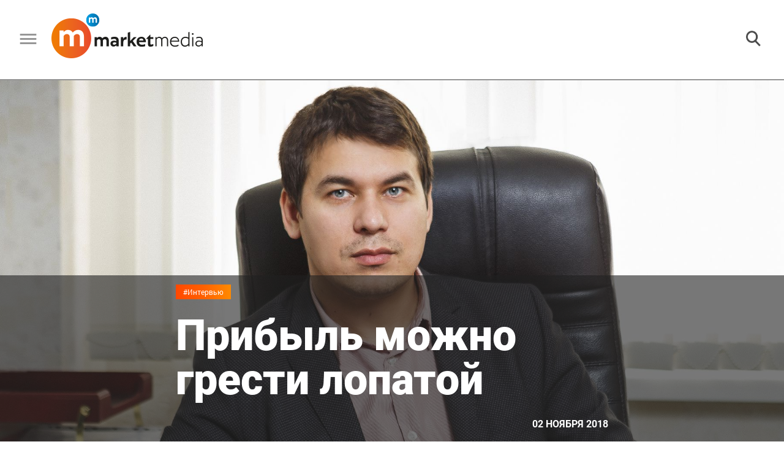

--- FILE ---
content_type: text/html; charset=UTF-8
request_url: https://marketmedia.ru/media-content/pribyl-mozhno-gresti-lopatoy/
body_size: 24821
content:
<!DOCTYPE html>
<!--[if lt IE 7 ]><html class="ie ie6" lang="en"> <![endif]-->
<!--[if IE 7 ]><html class="ie ie7" lang="en"> <![endif]-->
<!--[if IE 8 ]><html class="ie ie8" lang="en"> <![endif]-->
<!--[if (gte IE 9)|!(IE)]><!--><html lang="ru"> <!--<![endif]-->
<head>
    <!-- Google Analytics -->
    <script>
        (function(i,s,o,g,r,a,m){i['GoogleAnalyticsObject']=r;i[r]=i[r]||function(){
            (i[r].q=i[r].q||[]).push(arguments)},i[r].l=1*new Date();a=s.createElement(o),
            m=s.getElementsByTagName(o)[0];a.async=1;a.src=g;m.parentNode.insertBefore(a,m)
        })(window,document,'script','https://www.google-analytics.com/analytics.js','ga');

        ga('create', 'UA-XXXXX-Y', 'auto');
        ga('send', 'pageview');
    </script>
    <!-- End Google Analytics -->
    <meta http-equiv="Content-Type" content="text/html; charset=UTF-8" />
<meta name="robots" content="index, follow" />
<meta name="keywords" content=" ГК «Авира»,  Алексей Загуменнов, Алексей Зыков, товары для детей, производство игрового оборудования,  рынок детских развлечений, рынок семейных развлечений, производство развлекательного оборудования, оборудование детского развлекательного центра" />
<meta name="description" content="Алексей Загуменнов, совладелец ГК «Авира», рассказал MarketMedia о покорении Европы, отечественном динозавростроении и рентабельности бизнеса в индустрии детских развлечений." />
<link href="https://rawgithub.com/dimsemenov/Magnific-Popup/master/dist/magnific-popup.css" type="text/css"  rel="stylesheet" />
<link href="/local/templates/.default/components/bitrix/breadcrumb/.default/style.min.css?1558697349467" type="text/css"  rel="stylesheet" />
<link href="/local/components/fgsoft/news.detail/templates/.default/style.css?1576149488556" type="text/css"  rel="stylesheet" />
<link href="/local/templates/.default/css/slick.css?15586973491776" type="text/css"  data-template-style="true"  rel="stylesheet" />
<link href="/local/templates/.default/css/fonts.css?15586973491867" type="text/css"  data-template-style="true"  rel="stylesheet" />
<link href="/local/templates/.default/css/normalize.css?15586973496052" type="text/css"  data-template-style="true"  rel="stylesheet" />
<link href="/local/templates/.default/css/main.css?169291712198207" type="text/css"  data-template-style="true"  rel="stylesheet" />
<link href="/local/templates/.default/css/media.css?157623768533065" type="text/css"  data-template-style="true"  rel="stylesheet" />
<link href="/local/templates/.default/css/jquery.fancybox.min.css?156751959512795" type="text/css"  data-template-style="true"  rel="stylesheet" />
<link href="/local/templates/main/styles.css?155869734970" type="text/css"  data-template-style="true"  rel="stylesheet" />
<script type="text/javascript">if(!window.BX)window.BX={};if(!window.BX.message)window.BX.message=function(mess){if(typeof mess==='object'){for(let i in mess) {BX.message[i]=mess[i];} return true;}};</script>
<script type="text/javascript">(window.BX||top.BX).message({'JS_CORE_LOADING':'Загрузка...','JS_CORE_NO_DATA':'- Нет данных -','JS_CORE_WINDOW_CLOSE':'Закрыть','JS_CORE_WINDOW_EXPAND':'Развернуть','JS_CORE_WINDOW_NARROW':'Свернуть в окно','JS_CORE_WINDOW_SAVE':'Сохранить','JS_CORE_WINDOW_CANCEL':'Отменить','JS_CORE_WINDOW_CONTINUE':'Продолжить','JS_CORE_H':'ч','JS_CORE_M':'м','JS_CORE_S':'с','JSADM_AI_HIDE_EXTRA':'Скрыть лишние','JSADM_AI_ALL_NOTIF':'Показать все','JSADM_AUTH_REQ':'Требуется авторизация!','JS_CORE_WINDOW_AUTH':'Войти','JS_CORE_IMAGE_FULL':'Полный размер'});</script>

<script type="text/javascript" src="/bitrix/js/main/core/core.min.js?1652362425216224"></script>

<script>BX.setJSList(['/bitrix/js/main/core/core_ajax.js','/bitrix/js/main/core/core_promise.js','/bitrix/js/main/polyfill/promise/js/promise.js','/bitrix/js/main/loadext/loadext.js','/bitrix/js/main/loadext/extension.js','/bitrix/js/main/polyfill/promise/js/promise.js','/bitrix/js/main/polyfill/find/js/find.js','/bitrix/js/main/polyfill/includes/js/includes.js','/bitrix/js/main/polyfill/matches/js/matches.js','/bitrix/js/ui/polyfill/closest/js/closest.js','/bitrix/js/main/polyfill/fill/main.polyfill.fill.js','/bitrix/js/main/polyfill/find/js/find.js','/bitrix/js/main/polyfill/matches/js/matches.js','/bitrix/js/main/polyfill/core/dist/polyfill.bundle.js','/bitrix/js/main/core/core.js','/bitrix/js/main/polyfill/intersectionobserver/js/intersectionobserver.js','/bitrix/js/main/lazyload/dist/lazyload.bundle.js','/bitrix/js/main/polyfill/core/dist/polyfill.bundle.js','/bitrix/js/main/parambag/dist/parambag.bundle.js']);
BX.setCSSList(['/bitrix/js/main/lazyload/dist/lazyload.bundle.css','/bitrix/js/main/parambag/dist/parambag.bundle.css']);</script>
<script type="text/javascript">(window.BX||top.BX).message({'LANGUAGE_ID':'ru','FORMAT_DATE':'DD.MM.YYYY','FORMAT_DATETIME':'DD.MM.YYYY HH:MI:SS','COOKIE_PREFIX':'BITRIX_SM','SERVER_TZ_OFFSET':'10800','UTF_MODE':'Y','SITE_ID':'s1','SITE_DIR':'/','USER_ID':'','SERVER_TIME':'1769053722','USER_TZ_OFFSET':'0','USER_TZ_AUTO':'Y','bitrix_sessid':'cddbfc14478f4826b1970303b347cbba'});</script>


<script type="text/javascript"  src="/bitrix/cache/js/s1/main/kernel_main/kernel_main_v1.js?1692629066152850"></script>
<script type="text/javascript"  src="/bitrix/cache/js/s1/main/kernel_main_polyfill_customevent/kernel_main_polyfill_customevent_v1.js?16926176731051"></script>
<script type="text/javascript" src="/bitrix/js/ui/dexie/dist/dexie.bitrix.bundle.min.js?165236236160992"></script>
<script type="text/javascript" src="/bitrix/js/main/core/core_ls.min.js?15312380187365"></script>
<script type="text/javascript" src="/bitrix/js/main/core/core_frame_cache.min.js?165236242511264"></script>
<script type="text/javascript">BX.setJSList(['/bitrix/js/main/core/core_fx.js','/bitrix/js/main/session.js','/bitrix/js/main/pageobject/pageobject.js','/bitrix/js/main/core/core_window.js','/bitrix/js/main/date/main.date.js','/bitrix/js/main/core/core_date.js','/bitrix/js/main/utils.js','/bitrix/js/main/polyfill/customevent/main.polyfill.customevent.js','/local/components/fgsoft/news.detail/templates/.default/script.js','/local/templates/.default/js/jquery.cookie.js','/local/templates/.default/js/salvattore.min.js','/local/templates/.default/js/slick.min.js','/local/templates/.default/libs/magnific-popup/jquery.magnific-popup.js','/local/templates/.default/js/bgToCard.js','/local/templates/.default/js/forSlider.js','/local/templates/.default/js/articleJs.js','/local/templates/.default/js/jquery.lazy.min.js','/local/templates/.default/js/jquery.lazyload.js','/local/templates/.default/js/common.js','/local/templates/.default/js/jquery.fancybox.min.js']);</script>
<script type="text/javascript" src="/local/templates/.default/libs/jquery/jquery-3.2.1.min.js"></script>



<script type="text/javascript"  src="/bitrix/cache/js/s1/main/template_3994da17e0ce4b64781a092a0f5b86b7/template_3994da17e0ce4b64781a092a0f5b86b7_v1.js?1692617673230428"></script>
<script type="text/javascript"  src="/bitrix/cache/js/s1/main/page_5cd1daebd1d34d62392e722397b99806/page_5cd1daebd1d34d62392e722397b99806_v1.js?16926176731167"></script>

    <meta name="yandex-verification" content="facbfc3919e6c628" />
    <title>Анжелика Тихонова Прибыль можно грести лопатой</title>
    <meta property="og:title" content="Прибыль можно грести лопатой" />    <meta property="og:type" content="article" />    <meta property="og:url" content="https://marketmedia.ru/media-content/pribyl-mozhno-gresti-lopatoy/" />
                    <meta property="og:description" content="Алексей Загуменнов, совладелец и управляющий крупнейшего производителя детского игрового оборудования в России ГК «Авира», рассказал MarketMedia о планах по покорению Европы, отечественном динозавростроении и рентабельности бизнеса в индустрии детских развлечений." />    <meta property="og:image" content="https://marketmedia.ru/upload/iblock/58e/58e003a9e7bf83d550aa4e8dc2041f5f.jpg" />    <link rel="amphtml" href="http://marketmedia.ru/amp/media-content/?ID=466">
    <link rel="shortcut icon" href="/local/templates/.default/img/favicon/16.ico" type="image/x-icon">
    <link rel="apple-touch-icon" href="/local/templates/.default/img/favicon/36-36.png">
    <link rel="apple-touch-icon" sizes="48x48" href="/local/templates/.default/img/favicon/48-48.png">
    <!--    <link rel="apple-touch-icon" sizes="114x114" href="--><!--img/favicon/apple-touch-icon-114x114.png">-->
    <meta name="format-detection" content="telephone=no">
    <meta http-equiv="X-UA-Compatible" content="IE=edge">
    <meta name="viewport" content="width=device-width, initial-scale=1, maximum-scale=1">

    <link href="https://fonts.googleapis.com/css?family=Open+Sans:300,400,600,700,800&amp;subset=cyrillic,cyrillic-ext" rel="stylesheet">
        <!-- Global site tag (gtag.js) - Google Analytics -->
    <script async src="https://www.googletagmanager.com/gtag/js?id=UA-121809366-1" data-skip-moving="true"></script>
    <script data-skip-moving="true">
        window.dataLayer = window.dataLayer || [];
        function gtag(){dataLayer.push(arguments);}
        gtag('js', new Date());

        gtag('config', 'UA-121809366-1');
    </script>
    <!-- Google Tag Manager -->
    <script data-skip-moving="true">
        (function(w,d,s,l,i){w[l]=w[l]||[];w[l].push({'gtm.start':new Date().getTime(),event:'gtm.js'});
            var f=d.getElementsByTagName(s)[0],j=d.createElement(s),dl=l!='dataLayer'?'&l='+l:'';
            j.async=true;j.src='https://www.googletagmanager.com/gtm.js?id='+i+dl;
            f.parentNode.insertBefore(j,f);})(window,document,'script','dataLayer','GTM-WSMKG9R');
    </script>
    <!-- End Google Tag Manager -->
    <!-- Yandex.Metrika counter -->
    <script type="text/javascript" data-skip-moving="true">
        (function (d, w, c) {
            (w[c] = w[c] || []).push(function() {
                try {
                    w.yaCounter49464424 = new Ya.Metrika2({
                        id:49464424,
                        clickmap:true,
                        trackLinks:true,
                        accurateTrackBounce:true,
                        webvisor:true
                    });
                } catch(e) { }
            });

            var n = d.getElementsByTagName("script")[0],
                s = d.createElement("script"),
                f = function () { n.parentNode.insertBefore(s, n); };
            s.type = "text/javascript";
            s.async = true;
            s.src = "https://mc.yandex.ru/metrika/tag.js";

            if (w.opera == "[object Opera]") {
                d.addEventListener("DOMContentLoaded", f, false);
            } else { f(); }
        })(document, window, "yandex_metrika_callbacks2");
    </script>
    <!-- /Yandex.Metrika counter -->
    <script type="text/javascript">!function(){var t=document.createElement("script");t.type="text/javascript",t.async=!0,t.src="https://vk.com/js/api/openapi.js?156",t.onload=function(){VK.Retargeting.Init("VK-RTRG-261327-f78Fx"),VK.Retargeting.Hit()},document.head.appendChild(t)}();</script>
    <!--<script charset="UTF-8" data-skip-moving=true src="//cdn.sendpulse.com/d41d8cd98f00b204e9800998ecf8427e/js/push/2bd927721c36b5eba9ae303a78e4ac95_0.js" async></script>-->
    <script charset="UTF-8" src="//cdn.sendpulse.com/js/push/bed0d80d59ad96e95aa4e562b06b7255_1.js" async></script>
    <script src="https://yastatic.net/pcode/adfox/loader.js" crossorigin="anonymous"></script>
</head>
<body>
<div id="adfox_allHeadTop"></div>


    <script>
        BX.ready(function() {
            (function (w, n) {
                w[n] = w[n] || [];

                w[n].push([{
                    ownerId: 320166,
                    containerId: 'adfox_popUpScroll',
                    params: {
                        pp: 'i',
                        ps: 'dnew',
                        p2: 'y'
                    },
                    onRender: function () {
                        var bannerContainer = $('#adfox_popUpScroll');
                        if (bannerContainer){
                            var closeBtn = $('<div class="slideup-banner__close">').html('<img src="/local/templates/.default/img/cross.png" alt="Закрыть" title="Закрыть">');
                            closeBtn.appendTo(bannerContainer);
                            closeBtn.on('click', function () {
                                BX.bannerClick();
                            });

                            var className = 'slideup-banner--active';
                            var popUpScrollClosed = $.cookie('popUpScrollClosed');
                            var popUpScrollCounter = $.cookie('popUpScrollCounter')||0;

                            BX.popupBannerLoaded = true;
                            var popUpScrollInterval = setInterval(function () {
                                    if (!popUpScrollClosed || (popUpScrollCounter <= 3 && popUpScrollClosed === "true")){
                                        if (
                                            ($(document).height() / 100 * 15 < $(window).scrollTop())
                                            && ($(document).height() - $(window).scrollTop() - $(window).height()) > 400
                                        )
                                        {
                                            bannerContainer.addClass(className);
                            } else {
                                            bannerContainer.removeClass(className);
                            }
                                    }
                            }, 500);



                            BX.bannerClick = function(){
                                var popUpScrollCounter = $.cookie('popUpScrollCounter')||0;
                                popUpScrollCounter++;
                                if (popUpScrollCounter >= 3){
                                    $.cookie('popUpScrollCounter', 0, { expires: 365, path: '/'});
                                    document.cookie = "popUpScrollClosed=false; path=/; max-age="+60*60*24;
                                }
                                else{
                                    $.cookie('popUpScrollCounter', popUpScrollCounter, { expires: 365, path: '/'});
                                    document.cookie = "popUpScrollClosed=false; path=/; max-age="+60*60*3;
                                }
                                bannerContainer.removeClass(className);
                                if (popUpScrollInterval) clearInterval(popUpScrollInterval);
                            };

                            $('body').on('click','#adfox_popUpScroll>a',function () {
                                BX.bannerClick();
                            });

                        }

                    }
                }, ['desktop', 'tablet', 'phone'], {
                    tabletWidth: 1000,
                    phoneWidth: 500,
                    isAutoReloads: false
                }
                ]);
            })(window, 'adfoxAsyncParamsAdaptive');
        });
    </script>

<script>
    BX.ready(function() {

        (function(w, n) {
            w[n] = w[n] || [];
            w[n].push([{
                ownerId: 320166,
                containerId: 'adfox_allHeadTop',
                params: {
                    pp: 'g',
                    ps: 'dnew',
                    p2: 'gllq'
                }
            }, ['desktop', 'tablet', 'phone'], {
                tabletWidth: 1000,
                phoneWidth: 500,
                isAutoReloads: false
            }
            ]);

            w[n].push([{
                ownerId: 320166,
                containerId: 'adfox_allFooterTop',
                params: {
                    pp: 'i',
                    ps: 'dnew',
                    p2: 'gmtt'
                }
            }, ['desktop', 'tablet', 'phone'], {
                tabletWidth: 1000,
                phoneWidth: 500,
                isAutoReloads: false
            }
            ]);
        })(window, 'adfoxAsyncParamsScroll');
    });
</script>
<noscript><div><img src="https://mc.yandex.ru/watch/49464424" style="position:absolute; left:-9999px;" alt="" /></div></noscript>
<noscript><img src="https://vk.com/rtrg?p=VK-RTRG-261327-f78Fx" style="position:fixed; left:-999px;" alt=""/></noscript>
<!-- Google Tag Manager (noscript) -->
<noscript><iframe src="https://www.googletagmanager.com/ns.html?id=GTM-WSMKG9R" height="0" width="0" style="display:none;visibility:hidden"></iframe></noscript>
<!-- End Google Tag Manager (noscript) -->
<!--LiveInternet counter--><script type="text/javascript">
    document.write("<a href='//www.liveinternet.ru/click' "+
        "target=_blank><img src='//counter.yadro.ru/hit?t45.7;r"+
        escape(document.referrer)+((typeof(screen)=="undefined")?"":
            ";s"+screen.width+"*"+screen.height+"*"+(screen.colorDepth?
            screen.colorDepth:screen.pixelDepth))+";u"+escape(document.URL)+
        ";h"+escape(document.title.substring(0,150))+";"+Math.random()+
        "' alt='' title='LiveInternet' "+
        "border='0' width='31' height='31' style='display:none;'><\/a>")
</script><!--/LiveInternet-->
<!-- Rating@Mail.ru counter -->
<script type="text/javascript">
    var _tmr = window._tmr || (window._tmr = []);
    _tmr.push({id: "3087322", type: "pageView", start: (new Date()).getTime()});
    (function (d, w, id) {
        if (d.getElementById(id)) return;
        var ts = d.createElement("script"); ts.type = "text/javascript"; ts.async = true; ts.id = id;
        ts.src = "https://top-fwz1.mail.ru/js/code.js";
        var f = function () {var s = d.getElementsByTagName("script")[0]; s.parentNode.insertBefore(ts, s);};
        if (w.opera == "[object Opera]") { d.addEventListener("DOMContentLoaded", f, false); } else { f(); }
    })(document, window, "topmailru-code");
</script>
<!-- //Rating@Mail.ru counter -->
<div class="page page--map">
    <header class="header">
        <div class="header__content">
            <div class="header__left-half">
                <button class="header__burger">
                    <img src="/local/templates/.default/img/burger.png" alt="">
                </button>
                <div class="header__logo-wrapper">
                                            <a href="/" title=""><img src="/local/templates/.default/img/logo.png" alt="" class="header__logo" title=""></a>
                                    </div>
                <!--'start_frame_cache_LkGdQn'-->
    <nav class="header__nav h-nav">
    <div class="h-nav__item"><a title="#Ретейл" href="/search/?tags=%D0%A0%D0%B5%D1%82%D0%B5%D0%B9%D0%BB">#Ретейл</a> </div>
    <div class="h-nav__item"><a title="#Моллы" href="/search/?tags=%D0%9C%D0%BE%D0%BB%D0%BB%D1%8B">#Моллы</a> </div>
    <div class="h-nav__item"><a title="#Рестораны" href="/search/?tags=%D0%A0%D0%B5%D1%81%D1%82%D0%BE%D1%80%D0%B0%D0%BD%D1%8B">#Рестораны</a> </div>
    <div class="h-nav__item"><a title="#Рейтинги" href="/search/?tags=Рейтинг">#Рейтинги</a> </div>
    <div class="h-nav__item"><a title="#Мероприятия" href="/events/">#Мероприятия</a> </div>
    <div class="h-nav__item"><a title="#Пресс-релизы" href="/search/?tags=Пресс-релиз" style='color:#ff6000;'>#Пресс-релизы</a> </div>
    <div class="h-nav__item"><a title="#Работа" href="/rabota/">#Работа</a> </div>

    </nav>
<!--'end_frame_cache_LkGdQn'-->            </div>
            <div class="header__right-half">
                <div class="header__search-block">
                    <form action="/search/" class="header__search-wrapper">
                        <input type="text" name="q" class="header__search" placeholder="">
                        <button class="header__search-start">
                            <img src="/local/templates/.default/img/searchIco.png" alt="">
                        </button>
                    </form>
                    <button class="header__search-button">
                        <img src="/local/templates/.default/img/searchIco.png" alt="">
                    </button>
                </div>
                <div class="header__subscribe-block subscribe-block">
                    <a href="#subscribe" title="" class="subscribe__link" onClick="yaCounter49464424.reachGoal('podpisatsy');return true;">
    <button class="header__subscribe subscribe">
        <img class="subscribe__ico" src="/local/templates/.default/img/subscrico.png" alt="" title="">
        <span>Подписаться</span>
    </button>
</a>                </div>
                <div class="header__right-block">
                    <div class="header__social social-cont">
                        <a title="" href="https://vk.com/mmediaonline" class="social__item" target="_blank" data-soc="vkontakte">
    <div class="social__icon social__icon--vk"></div>
</a>
<!--
<a title="" href="https://www.facebook.com/marketmediaonline" class="social__item" target="_blank" data-soc="facebook">
    <div class="social__icon social__icon--fb"></div>
</a>
-->
<!--<a title="" href="#" class="social__item">-->
<!--    <div class="social__icon social__icon--tw"></div>-->
<!--</a>-->
<!--
<a title="" href="https://www.instagram.com/marketmedia_journal/" class="social__item" target="_blank" data-soc="instagram">
    <div class="social__icon social__icon--inst"></div>
</a>
-->
<a title="" href="https://t.me/market_media" class="social__item" target="_blank" data-soc="telegram">
    <div class="social__icon social__icon--tel"></div>
</a>
<a title="" href="https://www.youtube.com/channel/UCX4uh8VPgygN0bOXkm9a23A" class="social__item" target="_blank" data-soc="youtube">
    <div class="social__icon social__icon--yt"></div>
</a>
<!--<a title="" href="https://zen.yandex.ru/id/5b7a8e979dce6b00aa88f2bf" class="social__item" target="_blank" data-soc="dzen">-->
<!--    <div class="social__icon social__icon--dzen"></div>-->
<!--</a>-->                    </div>
                </div>
            </div>
        </div>
        <div class="search-block">
            <form action="">
                <input type="text" placeholder="Поиск...">
            </form>
            <ul class="search-list">
                <li class="search-list__item search-list__item--main">5 озер Апрель 2018...</li>
                <li class="search-list__item">5 озер Июнь 2018...</li>
                <li class="search-list__item">5 озер Май 2016...</li>
                <li class="search-list__item">5 озер Апрель 2016...</li>
                <li class="search-list__item">5 озер Февраль 2016...</li>
                <li class="search-list__item">5 озер Январь 2016...</li>
                <li class="search-list__item">5 озер Декабрь 2016...</li>
                <li class="search-list__item">5 озер Ноябрь 2016...</li>
                <li class="search-list__item">5 озер Октябрь 2016...</li>
                <li class="search-list__item">5 озер Август 2016...</li>
                <li class="search-list__item">5 озер Сентябрь 2016...</li>
            </ul>
            <button class="arrow-button arrow-top">
                <img src="/local/templates/.default/img/arrowDown.png" alt="" class="arrow">
            </button>
            <div class="arrow-wrapper">
                <button class="arrow-button arrow-bot">
                    <img src="/local/templates/.default/img/arrowDown.png" alt="" class="arrow">
                </button>
            </div>
        </div>
    </header>
    <div class="slide-menu">
        <!--'start_frame_cache_XEVOpk'-->
    <nav class="menu__nav m-nav">
    <div class="m-nav__item"><a title="#Ретейл" href="/search/?tags=%D0%A0%D0%B5%D1%82%D0%B5%D0%B9%D0%BB">#Ретейл</a> </div>
    <div class="m-nav__item"><a title="#Моллы" href="/search/?tags=%D0%9C%D0%BE%D0%BB%D0%BB%D1%8B">#Моллы</a> </div>
    <div class="m-nav__item"><a title="#Рестораны" href="/search/?tags=%D0%A0%D0%B5%D1%81%D1%82%D0%BE%D1%80%D0%B0%D0%BD%D1%8B">#Рестораны</a> </div>
    <div class="m-nav__item"><a title="#Рейтинги" href="/search/?tags=Рейтинг">#Рейтинги</a> </div>
    <div class="m-nav__item"><a title="#Мероприятия" href="/events/">#Мероприятия</a> </div>
    <div class="m-nav__item"><a title="#Пресс-релизы" href="/search/?tags=Пресс-релиз" style='color:#ff6000;'>#Пресс-релизы</a> </div>
    <div class="m-nav__item"><a title="#Работа" href="/rabota/">#Работа</a> </div>

    </nav>
<!--'end_frame_cache_XEVOpk'-->        <div class="footer__contacts">
<!--            <div class="footer__logo-wrapper">-->
<!--                <a title="" href="/"><img src="--><!--img/logogrey.png" alt=""  title="" class="footer__logo"></a>-->
<!--            </div>-->
            <a href="#subscribe" title="" class="slide-menu__link subscribe__link slide-menu__subscribe subscribe">
<!--    <h3 class="subscribe-block__subtitle">Прочитай первым самое интересное</h3>-->
    <img class="subscribe__ico" src="/local/templates/.default/img/subscrico.png" alt="" title="">
    Подписаться
</a>            <div class="footer__phone"><a href="tel:+78126020876">+7 812 602-08-76</a></div>
            <div class="footer__mail">info@marketmedia.ru</div>
            <div class="footer__sep"></div>
            <div class="footer__copy">
                <span class="copir">© MARKETMEDIA 2026.</span>            </div>
            <div class="mobile-only">
                <div class="footer__social social-cont">
                    <a title="" href="https://vk.com/mmediaonline" class="social__item" target="_blank" data-soc="vkontakte">
    <div class="social__icon social__icon--vk"></div>
</a>
<!--
<a title="" href="https://www.facebook.com/marketmediaonline" class="social__item" target="_blank" data-soc="facebook">
    <div class="social__icon social__icon--fb"></div>
</a>
-->
<!--<a title="" href="#" class="social__item">-->
<!--    <div class="social__icon social__icon--tw"></div>-->
<!--</a>-->
<!--
<a title="" href="https://www.instagram.com/marketmedia_journal/" class="social__item" target="_blank" data-soc="instagram">
    <div class="social__icon social__icon--inst"></div>
</a>
-->
<a title="" href="https://t.me/market_media" class="social__item" target="_blank" data-soc="telegram">
    <div class="social__icon social__icon--tel"></div>
</a>
<a title="" href="https://www.youtube.com/channel/UCX4uh8VPgygN0bOXkm9a23A" class="social__item" target="_blank" data-soc="youtube">
    <div class="social__icon social__icon--yt"></div>
</a>
<!--<a title="" href="https://zen.yandex.ru/id/5b7a8e979dce6b00aa88f2bf" class="social__item" target="_blank" data-soc="dzen">-->
<!--    <div class="social__icon social__icon--dzen"></div>-->
<!--</a>-->                </div>
            </div>
        </div>
    </div>
        <main class="main main--map "><div class="main__header m-header" style="background-image:url(/upload/iblock/59b/59ba7a18cf843270a3d2c5c79901cb41.jpg);" title="Алексей Загумённов, управляющий и совладелец ГК "Авира"" >
        <div class="fancybox-caption" id="header_pic_caption"><div class="fancybox-caption__body"><div class="b-caption-img"><span class="b-caption-img__text">Алексей Загумённов, управляющий и совладелец ГК "Авира"</span><span class="b-caption-img__author"></span></div></div></div>
    <div class="m-header__info-wrapper m-header__info-wrapper--big">
        
        <div class="m-header__info">
            <a href="/search/?tags=%D0%98%D0%BD%D1%82%D0%B5%D1%80%D0%B2%D1%8C%D1%8E" title="" class="content__hastag">#Интервью</a>
            <h1 class="m-header__title">Прибыль можно грести лопатой</h1>
            <div class="content__date">02 Ноября 2018</div>
        </div>
    </div>
</div>
<section class="main__content content">
    <div class="content__nav">
        <div class="content__nav-row">
            <p class="crumbs" itemscope itemtype="http://schema.org/BreadcrumbList">
				
				<a href="/" title="Главная" itemtype="http://schema.org/ListItem" itemscope itemprop="itemListElement">
					Главная
				</a>
				
			
			<b class="bx-breadcrumb-item" itemprop="itemListElement" itemscope itemtype="http://schema.org/ListItem">
				 &#8594; 
				Интервью
			</b></p>
            <a href="/media-content/kak-pogubit-initsiativu-i-kak-ne-pogubit/" title="" class="content__next"><span class="next-news">Следующая новость</span> &#8594;</a>
        </div>
    </div>
    <div class="m-header__info-wrapper m-header__info-wrapper--small">
        <div class="m-header__info">
    <a href="/search/?tags=%D0%98%D0%BD%D1%82%D0%B5%D1%80%D0%B2%D1%8C%D1%8E" title="" class="content__hastag">#Интервью</a>
    <h1 class="m-header__title">Прибыль можно грести лопатой</h1>
    <div class="content__date">02 Ноября 2018</div>
</div>

    </div>
    <article class="content__article article" itemscope itemtype="http://schema.org/NewsArticle">
            <span style="display: none;" itemprop="name">Прибыль можно грести лопатой</span>
        <span style="display: none;" itemprop="headline">Прибыль можно грести лопатой</span>
        <span style="display: none" itemprop="author">Анжелика Тихонова</span>
    <div itemprop="publisher" itemscope itemtype="https://schema.org/Person">
        <meta itemprop="name" content="Анжелика Тихонова">
    </div>
    <span style="display: none" itemprop="datePublished">2018-11-02</span>
            <span style="display: none;" itemprop="image">http://marketmedia.ru/upload/iblock/59b/59ba7a18cf843270a3d2c5c79901cb41.jpg</span>
                <div class="article__author author" itemscope itemtype="http://schema.org/Person">
            <img src="/upload/resize_cache/iblock/992/74_74_2/99289c2e5dc5f7b71298fdf385f8c5a6.jpg" alt="" class="author__av">
            <div class="author__info">
                <a href="/search/?q=%D0%90%D0%BD%D0%B6%D0%B5%D0%BB%D0%B8%D0%BA%D0%B0+%D0%A2%D0%B8%D1%85%D0%BE%D0%BD%D0%BE%D0%B2%D0%B0" target="_blank" class="author__name" itemprop="name">Анжелика Тихонова</a>
                                    <span class="author__prof" itemprop="jobTitle">Шеф–редактор</span>
                            </div>
        </div>
    
            <h3 class="article__subtitle">Алексей Загуменнов, совладелец ГК «Авира», которая производит детское игровое оборудование, рассказал MarketMedia о планах по покорению Европы, отечественном динозавростроении и рентабельности бизнеса в индустрии детских развлечений.</h3>
    
    <div class="articleBody " itemprop="articleBody">
                    <p>&nbsp;ГК «Авира», один из крупнейших производителей детского игрового оборудования (торговая марка AviraKids) в России, находится в Перми. Она создана в 2010 году предпринимателями Алексеем Загуменновым и Алексеем&nbsp;Зыковым. Совокупная выручка, по данным компании, в 2017 год составила более 500 млн рублей. Продукция, а это&nbsp;игровые лабиринты, игровые комнаты и оборудование к ним, мягкие модули, аттракционы,&nbsp; детские площадки, батуты, воздушные пушки и прочее,&nbsp;поставляется в Испанию, Чехию, Эстонию, Казахстан, Беларусь, Грузию, Армению, Узбекистан, Азербайджан, Абхазию, Молдову, Украину, Киргизию и Туркмению. Кроме штаб–квартиры в Перми, ГК «Авира»&nbsp;имеет офисы в Москве, Петербурге, а в сентября появился и в Праге (Чехия).&nbsp;<br>
 <br>
 <b>Алексей, почему Чехия?</b><br>
 —&nbsp;«Почему Чехия?» — не вопрос для тех, кто вплотную сталкивался с задачей вывода продукции в Европу. Это&nbsp;наиболее оптимальный вариант для экспортной компании. Налоговая ставка здесь составляет 20% — с этим же, судя по всему, придется в скором времени работать и российским предпринимателям. Арендная ставка в коммерческой недвижимости там в точно том же диапазоне, что и в Москве. Но к российским поставкам в Чехии относятся терпимее, чем в любой другой стране. Благодаря поддержке наших маркетологов из России тамошние специалисты уже ведут переговоры с некоторыми европейскими и даже азиатскими странами. И это только начало. В общем, Avirakids s.r.o. сегодня — самостоятельное предприятие с производственными площадями в России, которое работает по законам Чехии, со счетами в чешских банках, платит налоги в Чехию и так далее.<br>
 <br>
<div class="articleBody__quote">
 <img src="/local/templates/.default/img/quots.png" alt="" width="51" height="49" data-src="/local/templates/.default/img/quots.png">
	<p>
		 На детей остается все меньше времени. Поэтому родители и водят детей в игровые комнаты, заказывают им аниматоров и праздничные дни рождения. Вроде как один раз сводил, заплатил — и как бы совесть чиста.<br>
	</p>
</div>
 <br>
 Кстати, нельзя не отметить и менталитет. Чехия — деловая страна, в отличие от многих других стран Восточной Европы. Мы рассматривали вариант создания болгарской компании, но после детального анализа среды выяснили: в Болгарии считается нормой, например, просто так не выйти на работу. Нам это не подходит — Болгарию мы вычеркнули.&nbsp;<br>
 <br>
 <b>Как кризис 2014 года повлиял на производителей детского развлекательного оборудования? </b><br>
 — Чем суровее времена, тем больше простой человек хочет развлечений. Особенно для своих детей. Психологи (в том числе те, которые работают у нас в компании) утверждают, что 10-е годы XXI века стали для родителей эрой гиперкомпенсации. Родители стали больше работать, они живут в соцсетях и мессенджерах. На детей остается все меньше времени. Поэтому родители и водят детей в игровые комнаты, заказывают им аниматоров и праздничные дни рождения. Вроде как один раз сводил, заплатил — и как бы совесть чиста. Кроме того, родители всегда хотят дать своим детям то, чего не было у них самих. А таких игровых и развлекательных центров, какие делаем мы, в детстве у нынешних родителей не было. <br>
 <br>
 Кризис практически не сказался на тех заведениях, где сильна идеологическая составляющая. Маленькие игровые комнаты и большие развлекательные центры сохраняли прибыльность, если предлагали клиентам ту атмосферу, которую неспособны дать любые другие заведения. <br>
 <br>
 А вот на производителях игрового и развлекательного оборудования кризис все же сказался. Не только из-за нехватки средств — из-за банального страха заказывать стали меньше, в том числе и у нас. Но нашу выручку выровняли экспортные направления, из-за роста котировок валюты ставшие еще более прибыльными.<br>
 <br>
 <b>Как бы вы описали текущую ситуацию на рынке детских и семейных развлечений в России с точки зрения производителя?</b><br>
 — Как ни прискорбно, текущую ситуацию можно выразить одним словом: «экономия». Предприниматели хотят экономить и слишком часто приобретают оборудование подешевле — без сертификатов, из некачественных материалов, без соответствующей обработки и так далее. Индустрия детских развлечений сегодня — возможно, самый выгодный вид бизнеса с точки зрения окупаемости вложений. Прибыль здесь идет уже с первой недели работы, а проект за 3 млн рублей можно полностью окупить за 170 рабочих смен. Все это приводит к тому, что в бизнес приходят те, кому нужны быстрые деньги. Бизнесмен, который намерен работать в будущем, никогда не возьмет то же китайское оборудование без сертификатов соответствия нормам ЕАЭС. Но многие берут. Из-за этого, в свою очередь, на рынке появляется некачественное, а иногда даже и самодельное оборудование. Дети как итоговый потребитель получают некачественные услуги в виде синяков и шишек, в СМИ появляются страшные материалы о том, как плохо и опасно в игровых комнатах, а в итоге страдает вся отрасль.<br>
 <br>
 Еще одна реальная проблема отрасли — отсутствие в действующем законодательстве четко прописанных нормативов. Реальных, соответствующих рынку. Тысячи бизнесменов со всей страны с замиранием сердца ждут грядущих поправок от наших доблестных депутатов (речь о законопроекте о регулировании деятельности детских игровых комнат в торгово-развлекательных центрах. — Ред.), однако ни к производителям, ни к сообществам вроде РАППА или САПИР, по моим данным, пока никто не обращался. А значит, скорее всего, после обнародования этих поправок рынок ждут новые потрясения.<br>
 <br>
 <b>Сегодня много говорится об изменившемся поведении покупателей, о необходимости предлагать им больше развлечений в торговых центрах, что вы думаете об этом? </b><br>
 — Это как раз то, о чем я говорил: из-за нехватки времени на семью родители стараются создавать семейные микропраздники из одного насыщенного похода. Раньше мама с папой обычно успевали сходить за покупками, но сегодня все чаще они заходят в развлекательный центр вместе с детьми. Отсюда и смена трендов: детское оборудование теперь соседствует со спортивно-развлекательным, на котором могут повеселиться и подростки, и сами родители. Для нас это могло бы стать проблемой, если бы не наш стратегический партнер — компания по производству спортивно-развлекательного оборудования «Цари Спарты». Вместе мы делаем микс-проекты, а они подходят и взрослым, и детям. По отдельности у нас этого бы точно не получилось, потому что мы профессионалы только в своей области.<br>
 <br>
 <br>
 <b>Каково вести такой бизнес, как у вас, в России? С какими проблемами как бизнесмен сталкиваетесь? </b><br>
 — Бизнес есть бизнес. Для большинства сторонних наблюдателей «Авира» — завод по производству игрового и развлекательного оборудования. Но наш заказчик чаще всего — профессионал, предприниматель, который нюхал пороху и знает отличия между заводом и поставщиком бизнеса. Мы, в отличие от других компаний, предлагаем практически готовый бизнес. В пакет помимо необходимого и подходящего для конкретного помещения оборудования входят документы, инструкции, расчеты окупаемости, идеологический концепт и целая онлайн-школа предпринимательства, в которой есть ответы на все вопросы об организации собственного бизнеса. По сути, это франшиза — но на условиях заказчика. <br>
 <br>
 Чтобы быть впереди, мы все больше становимся инновационной компанией. В этом году, например, создали первого российского динозавра-аниматроника. Это шаг к концу эры китайских роботов и новых Сибаев. <br>
 <br>
 Я не думаю, что сталкиваться приходится именно с проблемами. Скорее это задачи: поиска квалифицированного персонала, организации системной работы, ее структурирования, стратегического маркетингового планирования и так далее. Если же к любой сложности относиться как к проблеме, то и бизнес забуксует, едва начавшись. Мы же все-таки в России.<br>
 <br>
 <b>Без чего сегодня нельзя вести бизнес, подобный вашему?</b><br>
 — Без идеи и плана. Любой наш проект начинается с идеи, которая вкладывается в идеологическую концепцию. Из нее вырисовывается и 3D-проект будущего заведения, и маркетинговая стратегия заведения, и планы по окупаемости, и дальнейшее масштабирование. <br>
 Что касается планов, то они должны быть долгосрочными. Слишком часто российский предприниматель хочет навариться побыстрее да продать подороже. В одночасье и легально это получается очень редко.<br>
 <br>
 Когда мы только запускали «Авиру», мы с партнером практически всю прибыль вкладывали в развитие. Три года работали, почти ничего не оставляя для себя, чтобы потом занять четверть российского рынка и стать теми, кем сегодня являемся.<br>
 <br>
 <b>Каково в целом качество развлекательного оборудования, производимого в России? </b><br>
 — Глядя изнутри, я могу с уверенностью говорить, что качество, во-первых, однозначно выше китайского. Это подтверждают государственные нормы и стандарты. А во-вторых, качество российского оборудования как минимум равно европейскому. Дело в том, что в России требования к безопасности детей на удивление выше, чем те, что предъявляют в западных странах. Так что российский производитель все чаще появляется там, где были европейцы. Мы, например, сегодня ведем переговоры с предпринимателями из Норвегии и Великобритании, и главное их требование — наша, российская безопасность.<br>
 <br>
 <b>Как обстоят дела с точки зрения разнообразия оборудования?</b><br>
 — Индустрия развлечений — это отрасль, где нельзя каждые полгода представлять публике один и тот же телефон, но под новым названием. Как производителю нам приходится каждый сезон представлять новинки, обновлять каталоги и тематики. Для этого мы держим руку на пульсе мировой индустрии, участвуем в тематических выставках по всему земному шару, смотрим на других, показываем и себя. <br>
 <br>
 <b>Многие владельцы развлекательных парков говорят, что примерно раз в 3 года нужно их концептуально обновлять. Справляются ли производители оборудования с такой скоростью?</b><br>
 — Если говорить о полном обновлении, то это большая редкость для России. Чаще всего меняют элементы дизайна, износившиеся комплектующие вроде матов, полотен или пластиковых шариков. И как раз под такие задачи, чтобы не отвлекать наше основное производство, мы вывели всю эту работу в отдельное направление и создали компанию «Авира Сервис». Всего за неполный год работы она показала отличную динамику, так что спрос на частичное обновление оборудования в стране есть.<br>
 <br>
 <b>Ваша компания работает с развлекательными центрами и в столице, и в регионах. Есть ли отличия в том, какие виды оборудования пользуются у них спросом? </b><br>
 — Если говорить о видах конкретного оборудования, разница небольшая. Различия в основном в объемах — понятно, что чем меньше город, тем меньше развлекательный центр. Но в провинции часто боятся идти на эксперимент, делать что-то абсолютно новое, и в маленьких городах как цветы распускаются однотипные «Джунгли», «Непоседы», «Мадагаскары» и «Лимпопо».<br>
 <br>
<div class="articleBody__quote">
 <img src="/local/templates/.default/img/quots.png" alt="" width="51" height="49" data-src="/local/templates/.default/img/quots.png">
	<p>
		 Если установить игровую в развлекательном центре, то за счет высоких показателей потока посетителей можно лопатой грести прибыль — именно так звучит современный миф индустрии развлечений для новичков.<br>
	</p>
</div>
 <br>
 <br>
 Проекты в крупных городах в этом отношении выглядят гораздо прибыльнее даже при сопоставимых площадях. Здесь чаще встречаются уникальные подходы к оформлению или организации мероприятий, авторское оборудование. Все это — залог той особой атмосферы заведения, которая положительно сказывается на показателях прибыли. Я имею в виду, например, открывающийся сейчас в Сочи развлекательный центр «Форт Старлайт», посвященный космическому фронтиру. Космовестерн здесь стал основой и декора, и тематического наполнения. В Москве запущен целый «Город хоккея», где на коньках в буквальном смысле можно будет бродить по лабиринтам и вскарабкиваться на огромный Кубок Стэнли. В Казани появился «Синоби-парк» — место, где ребят учат быть настоящими ниндзя, причем не киношными, а теми самыми — шпионами и диверсантами. Перечислять можно очень долго.<br>
 <br>
 <b>Развлекательные центры обычно размещаются в ТРК, но за последний год в регионах было введено рекордно малое число новых торговых центров. Для вас это проблема? Ведь тогда падает спрос на развлекательное оборудование.</b><br>
 — Если установить игровую в развлекательном центре, то за счет высоких показателей потока посетителей можно лопатой грести прибыль — именно так звучит современный миф индустрии развлечений для новичков. Повторюсь: основа работы современной развлекательной зоны — уникальная атмосфера, ради которой родители с детьми готовы приехать в любое место из любой точки города. Да, возможность шопинга играет свою роль. Но не решающую. В нашем опыте есть крохотные заведения, живущие в крупных ТРЦ, но не впускающие к себе посетителей — потому что все посещения расписаны на месяц вперед. Главное — наладить маркетинговую кампанию на основе идеологии заведения.<br>
 <br>
 Есть и такой момент. Главный европейский тренд — развлекательный центр в помещении ангарного типа. Такой подход уже распробовали и в России. Согласитесь, проще открыть большое заведение в своем ангаре, чем подстраиваться под требования владельца ТРЦ и платить арендную ставку вдобавок. В общем, на существующем рынке это совсем не проблема. <br>
 <br>
Нужно помнить и о других возможностях: помещения общего пользования, торговые павильоны, даже гостиницы. Развлекательный центр можно открыть практически где угодно. Главное — не делать из всего проблему, а к реальным проблемам относиться только как к задачам, требующим решения.</p>
                    </div>
    <div class="news-content__social-wrapper">
                    <div class="news-content__bottom-tags">
                                    <a href="/search/?tags=%D0%98%D0%BD%D1%82%D0%B5%D1%80%D0%B2%D1%8C%D1%8E" title="" class="content__hastag">#Интервью</a>
                                    <a href="/search/?tags=%D0%94%D0%B5%D1%82%D0%B8" title="" class="content__hastag">#Дети</a>
                                    <a href="/search/?tags=%D0%A0%D0%B0%D0%B7%D0%B2%D0%BB%D0%B5%D1%87%D0%B5%D0%BD%D0%B8%D1%8F" title="" class="content__hastag">#Развлечения</a>
                            </div>
                <div class="news-content__social">
            <span>Поделиться:</span>
            <div class="ya-share2" data-services="vkontakte,odnoklassniki,gplus,twitter,telegram,whatsapp"></div>
        </div>
    </div>
</article>
<script src="//yastatic.net/es5-shims/0.0.2/es5-shims.min.js"></script>
<script src="//yastatic.net/share2/share.js"></script>


</section>
<div class="bottom-news">
    <div class="slider">
        
            
            <div class="card card--standard " id="bx_3218110189_6610">
                <a href="/media-content/nichego-nelzya-vosstanavlivat-odin-v-odin/" class="card__link"></a>
                                    <div class="card__info">
                        <span class="card__hashtag">#Интервью</span>
                        <h2 class="card__title">
                            Ну, а за что я заплатил!                        </h2>
                        <span class="card__date">11 Января</span>
                    </div>
                                            <span class="card__imp-color"
                              style="background-color: #ff6000"><img
                                    src="/upload/resize_cache/iblock/7b2/346_225_2/sbznyduh6wf8sww6zrb8cnrjrus2fw3m.jpg" alt="" class="card__img"></span>
                                                </div>
        
            
            <div class="card card--standard " id="bx_3218110189_6605">
                <a href="/media-content/mne-ne-khotelos-snova-ukhodit-v-lyutyy-fine-dining/" class="card__link"></a>
                                                            <span class="card__imp-color"
                              style="background-color: #ff6000"><img
                                    src="/upload/resize_cache/iblock/6d6/346_225_2/15caiqiedixt7t5b5rt2lvrw71ko3lax.JPG" alt="" class="card__img"></span>
                                        <div class="card__info">
                        <span class="card__hashtag">#Интервью</span>
                        <h2 class="card__title">
                            Мне не хотелось снова уходить в лютый fine dining                        </h2>
                        <span class="card__date">18 Декабря</span>
                    </div>
                            </div>
        
            
            <div class="card card--standard " id="bx_3218110189_6493">
                <a href="/media-content/na-nas-smotryat-krutya-paltsem-u-viska/" class="card__link"></a>
                                    <div class="card__info">
                        <span class="card__hashtag">#Интервью</span>
                        <h2 class="card__title">
                            На нас смотрят, крутя пальцем у виска                        </h2>
                        <span class="card__date">21 Июня</span>
                    </div>
                                            <span class="card__imp-color"
                              style="background-color: #ff6000"><img
                                    src="/upload/resize_cache/iblock/f70/346_225_2/mj5g927n4d2hdqpvltsu6ewc28d0xv5i.jpg" alt="" class="card__img"></span>
                                                </div>
        
            
            <div class="card card--standard " id="bx_3218110189_6482">
                <a href="/media-content/cherez-1-5-goda-uvidite-nas-v-the-world-s-50-best/" class="card__link"></a>
                                                            <span class="card__imp-color"
                              style="background-color: #ff6000"><img
                                    src="/upload/resize_cache/iblock/1bf/346_225_2/dhpn0qnwd1iw9e67n98jsfuolbtkxtak.jpg" alt="" class="card__img"></span>
                                        <div class="card__info">
                        <span class="card__hashtag">#Интервью</span>
                        <h2 class="card__title">
                            Через 1,5 года увидите нас в The World's 50 Best                        </h2>
                        <span class="card__date">22 Мая</span>
                    </div>
                            </div>
        
            
            <div class="card card--standard " id="bx_3218110189_6283">
                <a href="/media-content/k-chemu-privel-khoroshiy-pinok-v-zad/" class="card__link"></a>
                                    <div class="card__info">
                        <span class="card__hashtag">#Интервью</span>
                        <h2 class="card__title">
                            К чему привел хороший пинок в зад                        </h2>
                        <span class="card__date">19 Октября</span>
                    </div>
                                            <span class="card__imp-color"
                              style="background-color: #ff6000"><img
                                    src="/upload/resize_cache/iblock/ea5/346_225_2/y06wmywk0pxjt9slwxj4yhzrb4hel0ba.JPG" alt="" class="card__img"></span>
                                                </div>
        
            
            <div class="card card--standard " id="bx_3218110189_6273">
                <a href="/media-content/luchshe-byt-nizhe-radarov/" class="card__link"></a>
                                                            <span class="card__imp-color"
                              style="background-color: #ff6000"><img
                                    src="/upload/resize_cache/iblock/9ab/346_225_2/puq1gxsjyckj6n9e6imaqsab0ifraa5c.jpg" alt="" class="card__img"></span>
                                        <div class="card__info">
                        <span class="card__hashtag">#Интервью</span>
                        <h2 class="card__title">
                            Лучше быть ниже радаров                        </h2>
                        <span class="card__date">07 Октября</span>
                    </div>
                            </div>
        
            
            <div class="card card--standard " id="bx_3218110189_6215">
                <a href="/media-content/chernye-lebedi-seti-budu-mamoy/" class="card__link"></a>
                                    <div class="card__info">
                        <span class="card__hashtag">#Интервью</span>
                        <h2 class="card__title">
                            Черные лебеди сети «Буду Мамой»                        </h2>
                        <span class="card__date">22 Августа</span>
                    </div>
                                            <span class="card__imp-color"
                              style="background-color: #ff6000"><img
                                    src="/upload/resize_cache/iblock/20a/346_225_2/212yz4d5zhw68ntbdhl1c0y0x64hgctn.jpg" alt="" class="card__img"></span>
                                                </div>
        
            
            <div class="card card--standard " id="bx_3218110189_6123">
                <a href="/media-content/pochemu-deti-stremyatsya-v-novyy-razvlekatelnyy-tsentr-choka-loka/" class="card__link"></a>
                                                            <span class="card__imp-color"
                              style="background-color: #ff6000"><img
                                    src="/upload/resize_cache/iblock/bfb/346_225_2/00jcdxq3cid1dl5nl5wuyos855b68t96.jpg" alt="" class="card__img"></span>
                                        <div class="card__info">
                        <span class="card__hashtag">#Партнерский материал</span>
                        <h2 class="card__title">
                            Почему дети стремятся в новый развлекательный центр «Чока-Лока»                        </h2>
                        <span class="card__date">24 Мая</span>
                    </div>
                            </div>
        
            
            <div class="card card--standard " id="bx_3218110189_5934">
                <a href="/media-content/etomu-ya-nauchilsya-u-donalda-trampa/" class="card__link"></a>
                                    <div class="card__info">
                        <span class="card__hashtag">#Интервью</span>
                        <h2 class="card__title">
                            Этому я научился у Дональда Трампа                        </h2>
                        <span class="card__date">26 Января</span>
                    </div>
                                            <span class="card__imp-color"
                              style="background-color: #ff6000"><img
                                    src="/upload/resize_cache/iblock/02f/346_225_2/02fe85ae1991bf8b239b7437613795eb.JPG" alt="" class="card__img"></span>
                                                </div>
        
            
            <div class="card card--standard " id="bx_3218110189_5925">
                <a href="/media-content/ya-ponyal-chto-nuzhno-zakhvatyvat-territoriyu/" class="card__link"></a>
                                                            <span class="card__imp-color"
                              style="background-color: #ff6000"><img
                                    src="/upload/resize_cache/iblock/918/346_225_2/9189f00c729a6a29aac7479740c307e2.jpeg" alt="" class="card__img"></span>
                                        <div class="card__info">
                        <span class="card__hashtag">#Интервью</span>
                        <h2 class="card__title">
                            Я понял, что нужно захватывать территорию                        </h2>
                        <span class="card__date">20 Января</span>
                    </div>
                            </div>
        
            
            <div class="card card--standard " id="bx_3218110189_5905">
                <a href="/media-content/zakroyutsya-te-kto-ne-osilit-gonku-zarplat/" class="card__link"></a>
                                    <div class="card__info">
                        <span class="card__hashtag">#Интервью</span>
                        <h2 class="card__title">
                            Закроются те, кто не осилит гонку зарплат                        </h2>
                        <span class="card__date">30 Декабря</span>
                    </div>
                                            <span class="card__imp-color"
                              style="background-color: #ff6000"><img
                                    src="/upload/resize_cache/iblock/d4e/346_225_2/d4e05bb8d1525fcc197b4f2679aaa4ef.jpg" alt="" class="card__img"></span>
                                                </div>
        
            
            <div class="card card--standard " id="bx_3218110189_5763">
                <a href="/media-content/brend-evroseti-zhiv-on-prosto-lezhit-na-polke/" class="card__link"></a>
                                                            <span class="card__imp-color"
                              style="background-color: #ff6000"><img
                                    src="/upload/resize_cache/iblock/8db/346_225_2/8db114babda50fd680cd707fcba78d33.jpg" alt="" class="card__img"></span>
                                        <div class="card__info">
                        <span class="card__hashtag">#Интервью</span>
                        <h2 class="card__title">
                            Бренд «Евросети» жив, он просто лежит на полке                        </h2>
                        <span class="card__date">13 Октября</span>
                    </div>
                            </div>
        
            
            <div class="card card--standard " id="bx_3218110189_5745">
                <a href="/media-content/kak-drinkit-khochet-perevernut-rynok-kofe/" class="card__link"></a>
                                    <div class="card__info">
                        <span class="card__hashtag">#Интервью</span>
                        <h2 class="card__title">
                            Как «Дринкит» хочет перевернуть рынок кофе                        </h2>
                        <span class="card__date">06 Октября</span>
                    </div>
                                            <span class="card__imp-color"
                              style="background-color: #ff6000"><img
                                    src="/upload/resize_cache/iblock/c7a/346_225_2/c7a71a66ad1442814604ba71d602d561.jpg" alt="" class="card__img"></span>
                                                </div>
        
            
            <div class="card card--standard " id="bx_3218110189_5727">
                <a href="/media-content/po-sravneniyu-s-bokyuzom-vse-ostalnoe-fignya/" class="card__link"></a>
                                                            <span class="card__imp-color"
                              style="background-color: #ff6000"><img
                                    src="/upload/resize_cache/iblock/d11/346_225_2/d1158b48bbf2d2d55851a86c953ad662.jpg" alt="" class="card__img"></span>
                                        <div class="card__info">
                        <span class="card__hashtag">#Интервью</span>
                        <h2 class="card__title">
                            По сравнению с «Бокюзом» все остальное фигня                        </h2>
                        <span class="card__date">25 Сентября</span>
                    </div>
                            </div>
        
            
            <div class="card card--standard " id="bx_3218110189_5701">
                <a href="/media-content/my-zara-v-yuvelirnom-mire/" class="card__link"></a>
                                    <div class="card__info">
                        <span class="card__hashtag">#Интервью</span>
                        <h2 class="card__title">
                            Мы Zara в ювелирном мире                        </h2>
                        <span class="card__date">09 Сентября</span>
                    </div>
                                            <span class="card__imp-color"
                              style="background-color: #ff6000"><img
                                    src="/upload/resize_cache/iblock/990/346_225_2/9903939e49b8a663adaadcd530dc8a36.jpeg" alt="" class="card__img"></span>
                                                </div>
            </div>
</div>
</main>
<footer class="footer">
    <div class="footer__container">
        <div class="footer__left-wrapper">
            <div class="footer__logo-wrapper footer__logo-wrapper--top">
                <a title="" href="/"><img src="/local/templates/.default/img/logogrey.png" alt=""  title="" class="footer__logo"></a>
            </div>
            <div class="footer__subscribe-block subscribe-block" id="subscribe">
    <h3 class="subscribe-block__subtitle">Прочитай первым самое интересное</h3>


    <div class="sp-form-outer sp-force-hide"><div id="sp-form-159273" sp-id="159273" sp-hash="165887861841d16316a2bf321d837a219ac2ccb93614d8b3325181f0727ed2d2" sp-lang="ru" class="sp-form sp-form-regular sp-form-embed sp-form-horizontal" sp-show-options="%7B%22satellite%22%3Afalse%2C%22maDomain%22%3A%22login.sendpulse.com%22%2C%22formsDomain%22%3A%22forms.sendpulse.com%22%2C%22condition%22%3A%22onEnter%22%2C%22scrollTo%22%3A25%2C%22delay%22%3A10%2C%22repeat%22%3A3%2C%22background%22%3A%22rgba(0%2C%200%2C%200%2C%200.5)%22%2C%22position%22%3A%22bottom-right%22%2C%22animation%22%3A%22%22%2C%22hideOnMobile%22%3Afalse%2C%22urlFilter%22%3Afalse%2C%22urlFilterConditions%22%3A%5B%7B%22force%22%3A%22hide%22%2C%22clause%22%3A%22contains%22%2C%22token%22%3A%22%22%7D%5D%2C%22analytics%22%3A%7B%22ga%22%3A%7B%22eventLabel%22%3A%22%D0%A4%D0%BE%D1%80%D0%BC%D0%B0_%D0%BF%D0%BE%D0%B4%D0%BF%D0%B8%D1%81%D0%BA%D0%B8_%D0%9C%D0%B0%D1%80%D0%BA%D0%B5%D1%82_%D0%9C%D0%B5%D0%B4%D0%B8%D0%B0%22%2C%22send%22%3Afalse%7D%2C%22ym%22%3A%7B%22counterId%22%3Anull%2C%22eventLabel%22%3Anull%2C%22targetId%22%3Anull%2C%22send%22%3Afalse%7D%7D%7D"><div class="sp-form-fields-wrapper"><div class="sp-message"><div></div></div><form novalidate="" class="sp-element-container ui-sortable ui-droppable "><div class="sp-field " sp-id="sp-eb31c0b5-277d-4e80-87e8-2c91a94f7430"><label class="sp-control-label"><span >Email</span><strong >*</strong></label><input id="checkvalueinput" type="email" sp-type="email" name="sform[email]" class="sp-form-control " placeholder="Email" sp-tips="%7B%22required%22%3A%22%D0%9E%D0%B1%D1%8F%D0%B7%D0%B0%D1%82%D0%B5%D0%BB%D1%8C%D0%BD%D0%BE%D0%B5%20%D0%BF%D0%BE%D0%BB%D0%B5%22%2C%22wrong%22%3A%22%D0%9D%D0%B5%D0%B2%D0%B5%D1%80%D0%BD%D1%8B%D0%B9%20email-%D0%B0%D0%B4%D1%80%D0%B5%D1%81%22%7D" required="required"></div><div class="sp-field sp-button-container " sp-id="sp-af24e7a7-ebb2-4366-a8c3-75207d4b0ccd"><button id="sp-af24e7a7-ebb2-4366-a8c3-75207d4b0ccd" class="sp-button" onClick=
                        "
                                var reg = /^([A-Za-z0-9_\-\.])+\@([A-Za-z0-9_\-\.])+\.([A-Za-z]{2,4})$/;
                                if(reg.test($('#checkvalueinput').val()) !== false){
                                    yaCounter49464424.reachGoal('podpisatsyvvodemail');
                                    return true;
                                }
                            ">Подписаться </button></div></form><div class="sp-link-wrapper sp-brandname__left"></div></div></div></div><script type="text/javascript" src="//web.webformscr.com/apps/fc3/build/default-handler.js?1592903757716"></script>
    <!-- /Subscription Form -->
    <p class="footer-form-perm">Нажимая кнопку «Подписаться», я принимаю условия <a href="#" title="">пользовательского соглашения</a></p>
</div>            <div class="footer__social social-cont">
                <a title="" href="https://vk.com/mmediaonline" class="social__item" target="_blank" data-soc="vkontakte">
    <div class="social__icon social__icon--vk"></div>
</a>
<!--
<a title="" href="https://www.facebook.com/marketmediaonline" class="social__item" target="_blank" data-soc="facebook">
    <div class="social__icon social__icon--fb"></div>
</a>
-->
<!--<a title="" href="#" class="social__item">-->
<!--    <div class="social__icon social__icon--tw"></div>-->
<!--</a>-->
<!--
<a title="" href="https://www.instagram.com/marketmedia_journal/" class="social__item" target="_blank" data-soc="instagram">
    <div class="social__icon social__icon--inst"></div>
</a>
-->
<a title="" href="https://t.me/market_media" class="social__item" target="_blank" data-soc="telegram">
    <div class="social__icon social__icon--tel"></div>
</a>
<a title="" href="https://zen.yandex.ru/id/5b7a8e979dce6b00aa88f2bf" class="social__item" target="_blank" data-soc="dzen">
    <div class="social__icon social__icon--dzen"></div>
</a>
<a title="" href="https://www.youtube.com/channel/UCX4uh8VPgygN0bOXkm9a23A" class="social__item" target="_blank" data-soc="youtube">
    <div class="social__icon social__icon--yt"></div>
</a>            </div>
        </div>

        <div class="footer__contacts">
            <div class="footer__logo-wrapper footer__logo-wrapper--right">
                <a title="" href="/"><img src="/local/templates/.default/img/logogrey.png" alt=""  title="" class="footer__logo"></a>
            </div>
                        <div class="footer__mail">
                info@marketmedia.ru</div>
            <div class="footer__sep"></div>

            <a class="projector" href="http://projector.media/" target="_blank" rel="noopener">
                <img class="projector__logo" src="/local/templates/.default/img/capt.png" alt="" title="">
            </a>
            <div class="mobile-only">
                <div class="footer__social social-cont">
                    <a title="" href="https://vk.com/mmediaonline" class="social__item" target="_blank" data-soc="vkontakte">
    <div class="social__icon social__icon--vk"></div>
</a>
<!--
<a title="" href="https://www.facebook.com/marketmediaonline" class="social__item" target="_blank" data-soc="facebook">
    <div class="social__icon social__icon--fb"></div>
</a>
-->
<!--<a title="" href="#" class="social__item">-->
<!--    <div class="social__icon social__icon--tw"></div>-->
<!--</a>-->
<!--
<a title="" href="https://www.instagram.com/marketmedia_journal/" class="social__item" target="_blank" data-soc="instagram">
    <div class="social__icon social__icon--inst"></div>
</a>
-->
<a title="" href="https://t.me/market_media" class="social__item" target="_blank" data-soc="telegram">
    <div class="social__icon social__icon--tel"></div>
</a>
<a title="" href="https://zen.yandex.ru/id/5b7a8e979dce6b00aa88f2bf" class="social__item" target="_blank" data-soc="dzen">
    <div class="social__icon social__icon--dzen"></div>
</a>
<a title="" href="https://www.youtube.com/channel/UCX4uh8VPgygN0bOXkm9a23A" class="social__item" target="_blank" data-soc="youtube">
    <div class="social__icon social__icon--yt"></div>
</a>                </div>
            </div>
        </div>
    </div>
    <div id="adfox_allFooterTop"></div>
    <div class="footer__copy">
        Онлайн СМИ для бизнеса о торговой и коммерческой недвижимости, ритейле и новости ресторанов. 16+    </div>
    <div class="footer__copy">
        <!--'start_frame_cache_g8taYv'-->    <div class="footer__about">
                    <span class="copir"><a target="_self" title="О компании" href="/edition/">О компании</a></span>
                    <span class="copir"><a target="_self" title="Условия использования материалов" href="/the-terms-of-use-of-materials/">Условия использования материалов</a></span>
                    <span class="copir"><a target="_blank" title="Медиа-кит" href="/upload/mediakit.pdf">Медиа-кит</a></span>
                    <span class="copir"><a target="_blank" title="RSS" href="/rss/">RSS</a></span>
                    <span class="copir"><a target="_self" title="English" href="/search/?tags=English">English</a></span>
            </div>
<!--'end_frame_cache_g8taYv'-->        <span class="copir">© MARKETMEDIA 2026.</span>    </div>
    <div class="slideup-banner" style="display:block;" id="adfox_popUpScroll"></div>
    <div class="slideup-subscribe" style="display: block;">
        <div class="subscribe-overlay"></div>
        <div class="slideup-subscribe__content">
            <div class="slideup-subscribe__wrap">
                <div class="footer__subscribe-block subscribe-block" id="subscribe">
    <h3 class="subscribe-block__subtitle">Вам понравилось? На нашу рассылку можно подписаться.</h3>
    <h5 class="subscribe-block__subtitle">Наши самые интересные материалы будут приходить к Вам на почту!</h5>
<div class="sp-form-outer sp-force-hide">

    <!-- Subscription Form -->
    <div class="sp-form-outer sp-force-hide"><div id="sp-form-159275" sp-id="159275" sp-hash="a50e45d939590b71516260ceb17d9bdeefd71b8b9aecefad136292e31c4fff18" sp-lang="ru" class="sp-form sp-form-regular sp-form-embed sp-form-horizontal" sp-show-options="%7B%22satellite%22%3Afalse%2C%22maDomain%22%3A%22login.sendpulse.com%22%2C%22formsDomain%22%3A%22forms.sendpulse.com%22%2C%22condition%22%3A%22onEnter%22%2C%22scrollTo%22%3A25%2C%22delay%22%3A10%2C%22repeat%22%3A3%2C%22background%22%3A%22rgba(0%2C%200%2C%200%2C%200.5)%22%2C%22position%22%3A%22bottom-right%22%2C%22animation%22%3A%22%22%2C%22hideOnMobile%22%3Afalse%2C%22urlFilter%22%3Afalse%2C%22urlFilterConditions%22%3A%5B%7B%22force%22%3A%22hide%22%2C%22clause%22%3A%22contains%22%2C%22token%22%3A%22%22%7D%5D%2C%22analytics%22%3A%7B%22ga%22%3A%7B%22eventLabel%22%3A%22%D0%A4%D0%BE%D1%80%D0%BC%D0%B0_%D0%BF%D0%BE%D0%B4%D0%BF%D0%B8%D1%81%D0%BA%D0%B8_%D0%B2%D1%81%D0%BF%D0%BB%D1%8B%D0%B2%D0%B0%D1%8E%D1%89%D0%B0%D1%8F%22%2C%22send%22%3Afalse%7D%2C%22ym%22%3A%7B%22counterId%22%3Anull%2C%22eventLabel%22%3Anull%2C%22targetId%22%3Anull%2C%22send%22%3Afalse%7D%7D%7D"><div class="sp-form-fields-wrapper"><div class="sp-message"><div></div></div><form novalidate="" class="sp-element-container ui-sortable ui-droppable "><div class="sp-field " sp-id="sp-915938d2-db9c-4fd0-94bb-e8a87a96533e"><label class="sp-control-label"><span >Email</span><strong >*</strong></label><input id="checkvalueinput_pop" type="email" sp-type="email" name="sform[email]" class="sp-form-control " placeholder="Email*" sp-tips="%7B%22required%22%3A%22%D0%9E%D0%B1%D1%8F%D0%B7%D0%B0%D1%82%D0%B5%D0%BB%D1%8C%D0%BD%D0%BE%D0%B5%20%D0%BF%D0%BE%D0%BB%D0%B5%22%2C%22wrong%22%3A%22%D0%9D%D0%B5%D0%B2%D0%B5%D1%80%D0%BD%D1%8B%D0%B9%20email-%D0%B0%D0%B4%D1%80%D0%B5%D1%81%22%7D" required="required"></div><div class="sp-field sp-button-container " sp-id="sp-34085901-2e8f-4dd7-be9e-605fc2ebabc9"><button id="sp-34085901-2e8f-4dd7-be9e-605fc2ebabc9" class="sp-button" onClick=
                        "
                                var reg = /^([A-Za-z0-9_\-\.])+\@([A-Za-z0-9_\-\.])+\.([A-Za-z]{2,4})$/;
                                if(reg.test($('#checkvalueinput_pop').val()) !== false){
                                    yaCounter49464424.reachGoal('podpisatsyvvodemail');
                                    return true;
                                }
                            ">Подписаться </button></div></form><div class="sp-link-wrapper sp-brandname__left"></div></div></div></div><script type="text/javascript" src="//web.webformscr.com/apps/fc3/build/default-handler.js?1592903757716"></script>
    <!-- /Subscription Form -->
    <p class="footer-form-perm">Нажимая «Подписаться», я принимаю условия <a href="#" title="">пользовательского соглашения</a></p>
</div>                <div class="slideup-sibscribe__close">
                    <img src="/local/templates/.default/img/crossWhite.png" alt="">
                </div>
            </div>
        </div>
    </div>

</footer>
<div class="modal">
    <div class="modal-block">
        <div class="modal__close">
            <img src="/local/templates/.default/img/cross.png" alt="">
        </div>
        <p>
    Настоящим я даю свое согласие направлять мне электронные письма/информационные сообщения
    на указанный мной адрес электронной почты. Согласие дается на неопределенный
    срок и может быть в любой момент мной отозвано путем направления письменного
    уведомления по адресу электронной почты <a href="mailto:subscribe@marketmedia.ru" title="">subscribe@marketmedia.ru</a>
</p>
    </div>
</div>
</div><!--/page-->
<div class="hidden"></div>

<div class="loader">
    <div class="loader_inner"></div>
</div>


</body>
</html>